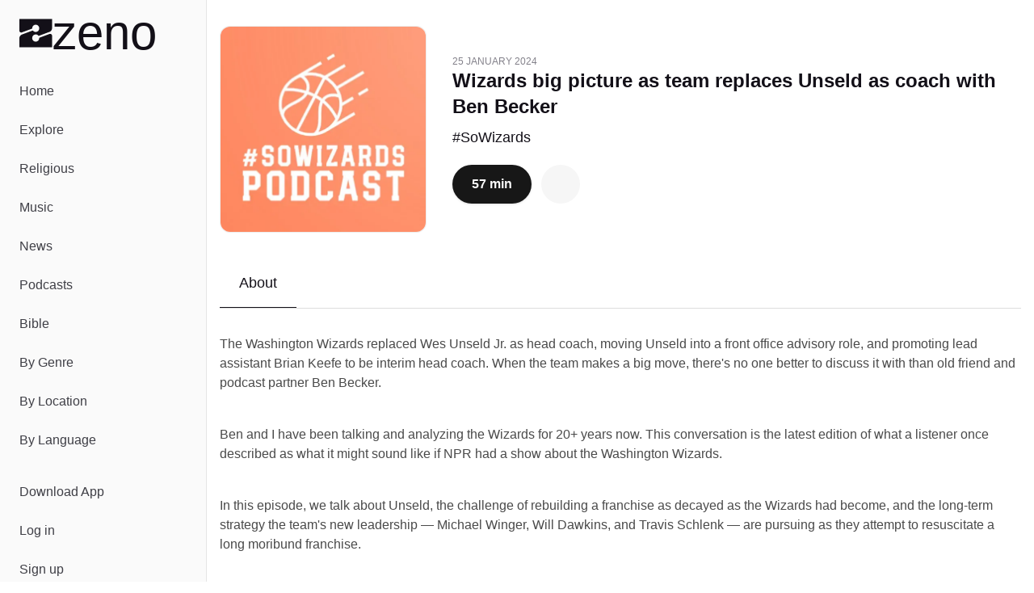

--- FILE ---
content_type: text/javascript; charset=utf-8
request_url: https://zeno.fm/_nuxt/hXXk8HK6.js
body_size: 1751
content:
const __vite__mapDeps=(i,m=__vite__mapDeps,d=(m.f||(m.f=["./DrGydlzv.js","./R0u7i3lB.js"])))=>i.map(i=>d[i]);
import{d as w,q as N,a as _,k as u,g as d,u as t,A as P,b as i,af as S,au as $,aw as C,C as v,aj as I,ah as D,ag as T,o as B,e as a,h as l,t as h,w as b,_ as M,y as V,z as q,j as F,i as R}from"./R0u7i3lB.js";import{_ as G,a as O,u as Z,b as H}from"./DEiYBenx.js";import{_ as J}from"./Z7wnEvpd.js";import{u as K}from"./DL1nOGTc.js";import"./DlAUqK2U.js";import"./CrxSrT-q.js";import"./CF8VPq4M.js";import"./YItAj1Fl.js";import"./DFAujThI.js";const Q={class:"size-64 rounded-xl border border-zeno-gray-border-light bg-zeno-gray-light"},U=w({__name:"EpisodeLogo",props:{src:{type:String,required:!0},alt:{type:String,required:!0}},setup(n){const o=N(!1),r=()=>{o.value=!0};return(p,m)=>{const c=P;return i(),_("div",Q,[t(o)?d("",!0):(i(),u(c,{key:0,alt:n.alt,src:n.src,class:"rounded-xl",onError:r},null,8,["alt","src"]))])}}}),W=V(()=>q(()=>import("./DrGydlzv.js"),__vite__mapDeps([0,1]),import.meta.url).then(n=>n.default||n)),X={key:0,class:"space-y-12"},Y={class:"flex md:flex-row flex-col md:space-x-8 space-x-0 md:space-y-0 space-y-8"},ee={class:"flex md:justify-start justify-center"},te={class:"flex flex-row items-center md:justify-start justify-center"},se={class:"space-y-5"},oe={class:"md:text-left text-center"},ae={class:"md:text-2xl text-lg font-semibold mb-2"},ie={class:"flex space-x-3 md:justify-start justify-center"},ne={key:0,class:"md:space-y-8 space-y-6"},xe=w({__name:"[episodeId]",async setup(n){let o,r;const p=S(),{proxy:m}=$(),c=C(),{podcastId:f,episodeId:y}=p.params,{data:s}=([o,r]=v(()=>Z(f)),o=await o,r(),o);if(!s.value)throw I({statusCode:404,statusMessage:"Page Not Found"});const{data:e}=([o,r]=v(()=>H(s.value.identifier,y)),o=await o,r(),o);if(!e.value)throw D({statusCode:404,statusMessage:"Page Not Found"});return(s.value.identifier!==f||e.value.identifier!==y)&&T(e.value.route),K({title:`${e.value.title} - Listen Now on ${s.value.title}`,description:`Listen to ${e.value.title} from ${s.value.title}. Stay updated with the latest episodes and catch up on all your favorite shows today!`,image:e.value.metaLogo}),B(()=>{s.value&&(m.dataLayer.push({event:"custom_page_view",content_group:s.value.external?"Third Party Podcasts":"Zeno Podcasts"}),s.value.station&&s.value.station.adsDisabled?c.disableAds():c.enableAds())}),(re,x)=>{const k=U,z=G,g=M,E=O,j=R,A=J,L=W;return t(e)&&t(s)?(i(),_("div",X,[a("div",Y,[a("div",ee,[l(k,{alt:t(e).title,src:t(e).logo},null,8,["alt","src"])]),a("div",te,[a("div",se,[a("div",oe,[l(z,{duration:t(e).duration,explicit:t(e).explicit,"published-date":t(e).publishedDate,"is-title":""},null,8,["duration","explicit","published-date"]),a("h1",ae,h(t(e).title),1),a("h2",null,[l(g,{to:t(s).route,class:"block hover:underline md:text-lg"},{default:b(()=>[F(h(t(s).title),1)]),_:1},8,["to"])])]),a("div",ie,[l(E,{episode:t(e),podcast:t(s),"is-base":""},null,8,["episode","podcast"]),t(e).link?(i(),u(g,{key:0,to:t(e).link,"aria-label":"Episode website",class:"flex items-center justify-center rounded-full border-0 size-12 bg-zeno-gray-light hover:bg-gray-200 active:bg-gray-300",size:"icon",target:"_blank",variant:"outline"},{default:b(()=>[l(j,{name:"solar:square-share-line-linear",size:"24"})]),_:1},8,["to"])):d("",!0)])])])]),t(e).description?(i(),_("div",ne,[x[0]||(x[0]=a("div",{class:"md:space-y-8 space-y-6"},[a("div",{class:"border-b border-zeno-gray-border flex space-x-4 md:justify-start justify-between"},[a("div",{class:"px-6 pb-4 text-lg border-b border-zeno-dark flex items-center"},"About")])],-1)),t(e).description?(i(),u(A,{key:0,text:t(e).description},null,8,["text"])):d("",!0)])):d("",!0),t(c).isShowAds?(i(),u(L,{key:1,id:t(e).identifier,"fuse-id":"Incontent_1"},null,8,["id"])):d("",!0)])):d("",!0)}}});export{xe as default};
